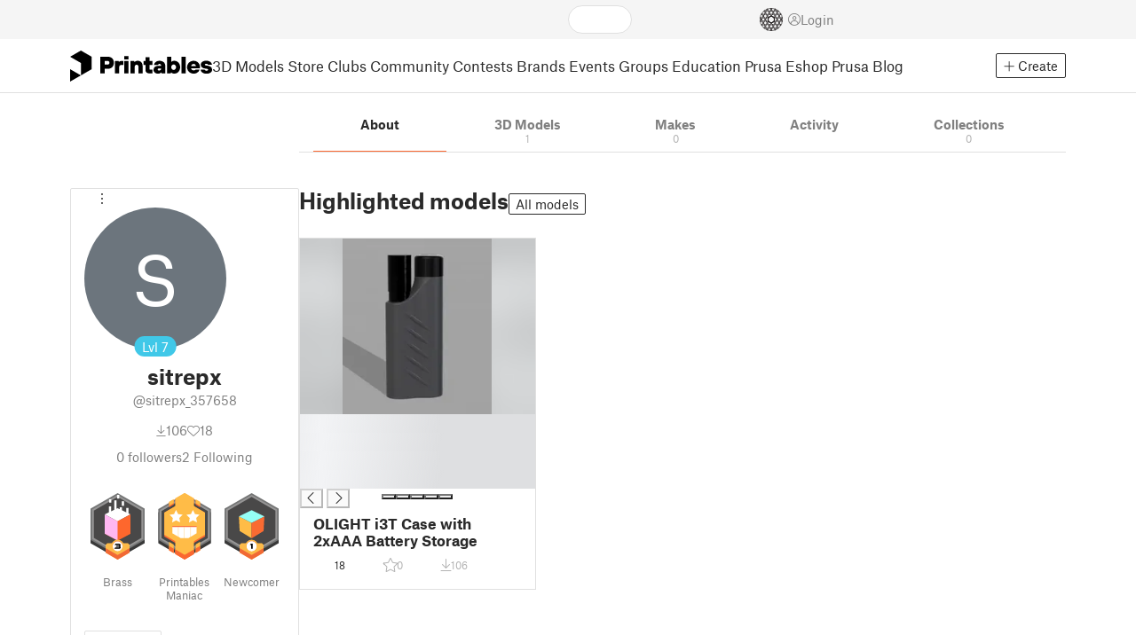

--- FILE ---
content_type: text/css; charset=utf-8
request_url: https://www.printables.com/_app/immutable/assets/BadgeProgress.2.DL7CikVE.css
body_size: -396
content:
.progress.svelte-1rb8aom{flex:1;border-radius:6px;background:var(--progress-bg);height:12px;overflow:hidden}.bar.svelte-1rb8aom{background:var(--cta-bg);height:12px}.progress.svelte-1xoy0t9{flex:1;border-radius:6px;background:var(--progress-bg);height:12px;overflow:hidden;display:flex}.bar.svelte-1xoy0t9{flex:1;height:12px}.bar.svelte-1xoy0t9:not(:first-child){border-left:1px solid var(--progress-delimiter)}.bar.achieved.svelte-1xoy0t9{background:var(--cta-bg)}.progress.svelte-1wittvs{width:100%}span.svelte-1wittvs{margin-left:.5rem;font-size:.75rem;color:var(--text-muted)}


--- FILE ---
content_type: text/css; charset=utf-8
request_url: https://www.printables.com/_app/immutable/assets/FormField.2.BakV41Ec.css
body_size: -491
content:
.inlineBlock.svelte-4u428s{display:flex;flex-direction:row;gap:4px;align-items:center;width:100%}.inlineBlock.svelte-4u428s div{flex-grow:1}.inlineBlock.svelte-4u428s label{margin-bottom:0}


--- FILE ---
content_type: text/javascript; charset=utf-8
request_url: https://www.printables.com/_app/immutable/chunks/2.CUMKbe5y.js
body_size: 659
content:
import{T as t}from"./2.wl7i3IsI.js";import"./2.qI1LMhqN.js";(function(){try{var e=typeof window<"u"?window:typeof global<"u"?global:typeof self<"u"?self:{},i=new e.Error().stack;i&&(e._sentryDebugIds=e._sentryDebugIds||{},e._sentryDebugIds[i]="13dacefa-8566-47a2-a853-949fdbc29593",e._sentryDebugIdIdentifier="sentry-dbid-13dacefa-8566-47a2-a853-949fdbc29593")}catch{}})();const l=new t(`
    query UserProfile($handle: ID) {
  user(id: $handle) {
    ...AvatarUser
    brand: company
    publicUsername
    place
    isFollowedByMe
    isHiddenForMe
    downloadCount
    clubModelsCount: premiumPrintsCount
    storeModelsCount: paidModelsCount
    paidModelsCount: storeModelsCount
    publishedModelsCount: publishedPrintsCount
    publishedEduProjectsCount
    publishedArticlesCount
    canBeFollowed
    hiddenStats
    followersCount
    followingCount
    likesCountModels: likesCountPrints
    likesCountEduProjects
    likesReceivedCountModels: likesReceivedCountPrints
    makesCount
    collectionsCount
    isTeacher
    bannerFilePath
    bannerWideFilePath
    promotionLinks {
      status
      url
    }
    badgesProfileLevel {
      profileLevel
    }
    badgesSelection: badgesSelectionRef {
      badge {
        ...Badge
      }
      userLevel {
        id
        badgeLevel {
          ...BadgeLevel
        }
      }
    }
    dateCreated
    bio
    socialLinksUrls
    printers {
      id
      name
    }
    languages {
      id
      name
    }
    highlightedModels {
      models {
        ...Model
      }
      featured
    }
    highlightedCollections {
      ...Collection
    }
    recentArticles {
      ...Article
    }
    designer
    clubMembersCount
    latestClubMembers {
      ...AvatarUser
    }
    oldestClubMembers {
      ...AvatarUser
    }
    membership {
      id
      currentTier {
        id
        name
      }
    }
    highlightedFirst
  }
}
    fragment Article on ArticleType {
  id
  slug
  title
  perex
  onlyForMembers
  image {
    ...Image
  }
  liked
  likesCount
  commentCount
  viewed
  viewsCount
  readTime
  created
  datePublished
  user {
    ...AvatarUser
    canBeFollowed
    isFollowedByMe
  }
}
fragment AvatarUser on UserType {
  id
  handle
  verified
  dateVerified
  publicUsername
  avatarFilePath
  badgesProfileLevel {
    profileLevel
  }
}
fragment Badge on BadgeType {
  id
  name
  description
  image
  levelsCount
}
fragment BadgeLevel on BadgeLevelType {
  id
  name
  image
  description
  level
}
fragment Collection on CollectionType {
  id
  name
  private
  liked
  likesCount
  user {
    ...AvatarUser
  }
  modified
  modelsCount: printsCount
  models: thumbnails {
    ...ModelThumbnail
  }
}
fragment Image on ImageInterface {
  id
  filePath
  rotation
  imageHash
  imageWidth
  imageHeight
}
fragment LatestContestResult on PrintType {
  latestContestResult: latestCompetitionResult {
    ranking: placement
    competitionId
  }
}
fragment Model on PrintType {
  id
  name
  slug
  ratingAvg
  likesCount
  liked
  datePublished
  dateFeatured
  firstPublish
  downloadCount
  mmu
  category {
    id
    path {
      id
      name
      nameEn
    }
  }
  modified
  image {
    ...SimpleImage
  }
  imagesCount
  nsfw
  aiGenerated
  politicalContent
  club: premium
  price
  priceBeforeSale
  eligibleForNomination
  user {
    ...AvatarUser
    isHiddenForMe
  }
  ...LatestContestResult
}
fragment ModelThumbnail on ThumbnailPrintType {
  id
  slug
  nsfw
  image {
    id
    filePath
    imageHash
    rotation
  }
}
fragment SimpleImage on PrintImageType {
  id
  filePath
  rotation
  imageHash
  imageWidth
  imageHeight
}`);export{l as u};



--- FILE ---
content_type: text/javascript; charset=utf-8
request_url: https://www.printables.com/_app/immutable/nodes/1.2.C1N3lWvB.js
body_size: -128
content:
import"../chunks/2.43v_RYZt.js";import{p as f,a as u,g as o,u as a}from"../chunks/2.6dA0BUMy.js";import{p as n}from"../chunks/2.rfTYjwlQ.js";import{E as i}from"../chunks/2.D0ypmSjj.js";import"../chunks/2.qI1LMhqN.js";(function(){try{var e=typeof window<"u"?window:typeof global<"u"?global:typeof self<"u"?self:{},r=new e.Error().stack;r&&(e._sentryDebugIds=e._sentryDebugIds||{},e._sentryDebugIds[r]="813f225d-3e5e-45ae-b68b-e176246ae3ef",e._sentryDebugIdIdentifier="sentry-dbid-813f225d-3e5e-45ae-b68b-e176246ae3ef")}catch{}})();function l(e,r){u(r,!0);let t=a(()=>n.status);{let d=a(()=>{var s;return(s=n.error)==null?void 0:s.message});i(e,{get status(){return o(t)},get message(){return o(d)}})}f()}export{l as component};



--- FILE ---
content_type: text/javascript; charset=utf-8
request_url: https://www.printables.com/_app/immutable/chunks/2.Dk3bKhUa.js
body_size: -351
content:
import{b as n}from"./2.BRyW81dc.js";(function(){try{var e=typeof window<"u"?window:typeof global<"u"?global:typeof self<"u"?self:{},a=new e.Error().stack;a&&(e._sentryDebugIds=e._sentryDebugIds||{},e._sentryDebugIds[a]="75e7acaf-1427-411f-8aca-5613a6ab222d",e._sentryDebugIdIdentifier="sentry-dbid-75e7acaf-1427-411f-8aca-5613a6ab222d")}catch{}})();function f(e,a){return n(e,a)}export{f as i};



--- FILE ---
content_type: text/javascript; charset=utf-8
request_url: https://www.printables.com/_app/immutable/chunks/2.DW2Oh6HR.js
body_size: -153
content:
import{T as a}from"./2.wl7i3IsI.js";import"./2.qI1LMhqN.js";(function(){try{var e=typeof window<"u"?window:typeof global<"u"?global:typeof self<"u"?self:{},d=new e.Error().stack;d&&(e._sentryDebugIds=e._sentryDebugIds||{},e._sentryDebugIds[d]="3a39615f-2dac-4b88-a98a-5c3c7b35c165",e._sentryDebugIdIdentifier="sentry-dbid-3a39615f-2dac-4b88-a98a-5c3c7b35c165")}catch{}})();const t=new a(`
    query UserBadges($id: ID!) {
  userBadges: userBadgesRef(userId: $id) {
    badge {
      ...Badge
    }
    userLevel {
      id
      dateAchieved
      badgeLevel {
        ...BadgeLevel
      }
    }
    nextUserLevel {
      id
      progress {
        current
        threshold
        displayType
      }
      badgeLevel {
        ...BadgeLevel
      }
    }
  }
}
    fragment Badge on BadgeType {
  id
  name
  description
  image
  levelsCount
}
fragment BadgeLevel on BadgeLevelType {
  id
  name
  image
  description
  level
}`);export{t as u};



--- FILE ---
content_type: text/javascript; charset=utf-8
request_url: https://www.printables.com/_app/immutable/chunks/2.DKaPJn0C.js
body_size: -259
content:
import"./2.qI1LMhqN.js";(function(){try{var e=typeof window<"u"?window:typeof global<"u"?global:typeof self<"u"?self:{},_=new e.Error().stack;_&&(e._sentryDebugIds=e._sentryDebugIds||{},e._sentryDebugIds[_]="1ef65310-9132-4c68-953a-486399400a3f",e._sentryDebugIdIdentifier="sentry-dbid-1ef65310-9132-4c68-953a-486399400a3f")}catch{}})();const r="verse.graphene_validation_error.post_only_available_to_members",a="verse.graphene_validation_error.adding_to_competition_blocked",t="verse.graphene_validation_error.print_cannot_be_added_to_competition",d="verse.graphene_validation_error.max_models_per_user_exceeded",s="Rich content upload failed: ";export{a as C,r as M,s as R,t as a,d as b};



--- FILE ---
content_type: text/javascript; charset=utf-8
request_url: https://www.printables.com/_app/immutable/chunks/2.C4PxzmX_.js
body_size: 2663
content:
const __vite__mapDeps=(i,m=__vite__mapDeps,d=(m.f||(m.f=["./2.D1r-rXZG.js","./2.43v_RYZt.js","./2.BSPq9-yG.js","./2.6dA0BUMy.js","./2.CoGWigh2.js","./2.H1SNy4XK.js","./2.pmGSIEc6.js","./2.uyFGqycG.js","./2.Bg3yCE9q.js","./2.D4DXj0k5.js","./2.CJs2Tkhx.js","./2.DJP8A59i.js","./2.ChRFnA6-.js","./2.pg4lcXTT.js","./2.CQ7wdOeg.js","./2.JwGzIlDa.js","./2.Zp5PKt1K.js","./2.CikWRFst.js","./2.BnC2CFp1.js","../assets/FloatingUi.2.C-PcyvKG.css","./2.CoBY-Wai.js","./2.qI1LMhqN.js","./2.Cd5lZP8U.js","./2.tNzW7-Vd.js","./2.Cj-C6AOJ.js","./2.DfI4sgh0.js","./2.Do3JHMeO.js","./2.rfTYjwlQ.js","./2.B1xv7414.js","./2.BDtarGrC.js","./2.DvImk2kv.js","./2.BRyW81dc.js","../assets/Modal.2.CsJo_WtH.css","./2.wl7i3IsI.js","../assets/AffiliatesModal.2.CH1pPXsP.css"])))=>i.map(i=>d[i]);
import"./2.43v_RYZt.js";import{a as ot,f as rt,d as r,r as t,s as a,aj as m,g as e,b as _,p as it,c as g,u as S,ay as ut}from"./2.6dA0BUMy.js";import{s as i}from"./2.H1SNy4XK.js";import{i as H}from"./2.D4DXj0k5.js";import{s as wt,a as at}from"./2.ChRFnA6-.js";import{T as bt,V as et,N as kt}from"./2.wl7i3IsI.js";import"./2.qI1LMhqN.js";import{c as nt,a as zt,b as Pt}from"./2.DfI4sgh0.js";import{_ as St}from"./2.C1xEvbou.js";import{d as Tt}from"./2.pmGSIEc6.js";import{c as It}from"./2.BAq6-Mh5.js";import{S as st}from"./2.DKoXO9Jj.js";import{L as $t}from"./2.D_CIsKMh.js";import{e as ct,i as ft}from"./2.CJs2Tkhx.js";import{h as mt}from"./2.CKEW16WO.js";import{a as _t}from"./2.CQ7wdOeg.js";import{B as qt}from"./2.BbjcQOGl.js";import{t as gt}from"./2.CoBY-Wai.js";import{n as W}from"./2.DhAk9aV3.js";(function(){try{var c=typeof window<"u"?window:typeof global<"u"?global:typeof self<"u"?self:{},d=new c.Error().stack;d&&(c._sentryDebugIds=c._sentryDebugIds||{},c._sentryDebugIds[d]="9b1d9095-9e33-4f90-8616-f5efaada1fb8",c._sentryDebugIdIdentifier="sentry-dbid-9b1d9095-9e33-4f90-8616-f5efaada1fb8")}catch{}})();const At=new bt(`
    query PrusametersStatus {
  prusametersStatus {
    order
    points
    threshold
    currentValue
    likesCount
    downloadsCount
    actionType
  }
  affiliateMaxPoints
}
    `);var Dt=g('<div class="box svelte-1352e5x"><div><!></div> <div class="content-with-button svelte-1352e5x"><div class="content svelte-1352e5x"><div class="title svelte-1352e5x"><strong class="svelte-1352e5x"> </strong> <span> </span></div> <div class="description svelte-1352e5x"> </div></div> <div class="btn-wrapper svelte-1352e5x"><button class="btn btn-outline-primary svelte-1352e5x"><i class="fa-light fa-link"></i> </button></div></div></div> <!>',1);function Mt(c,d){ot(d,!0);const[T,j]=wt(),s=()=>at(w,"$modal",T);let f=S(()=>nt().t),w=It();var x=Dt(),I=rt(x),y=r(I),$=r(y);st($,{points:200,size:20}),t(y);var q=a(y,2),h=r(q),b=r(h),z=r(b),A=r(z,!0);t(z);var B=a(z,2),G=r(B,!0);t(B),t(b);var n=a(b,2),o=r(n,!0);t(n),t(h);var u=a(h,2),k=r(u);k.__click=()=>w.open();var E=a(r(k));t(k),t(u),t(q),t(I);var L=a(I,2);{var V=D=>{$t(D,{load:()=>St(()=>import("./2.D1r-rXZG.js"),__vite__mapDeps([0,1,2,3,4,5,6,7,8,9,10,11,12,13,14,15,16,17,18,19,20,21,22,23,24,25,26,27,28,29,30,31,32,33,34]),import.meta.url),onclose:()=>w.close()})};H(L,D=>{s()&&D(V)})}m((D,N,X,J)=>{i(A,D),i(G,N),i(o,X),i(E,` ${J??""}`)},[()=>e(f)("affiliates.up-to",{points:d.affiliateMaxPoints}),()=>e(f)("affiliates.recommend-title"),()=>e(f)("affiliates.recommend-description"),()=>e(f)("affiliates.get-referral")]),_(c,x),it(),j()}Tt(["click"]);var Ct=g('<strong> <i class="fa-light fa-circle-info fa-fw"></i></strong>'),Bt=g("<strong> </strong>"),Et=g('<div class="completed svelte-1kptzw0"><i class="fa-light fa-check"></i> <span class="ml-1"> </span></div>'),Lt=g('<li class="svelte-1kptzw0"><!> <strong class="points svelte-1kptzw0"> </strong> <span><!> <br/> <div class="f"><!></div></span></li>'),Vt=g('<li class="svelte-1kptzw0"><!> <strong class="points svelte-1kptzw0"> </strong> <strong> </strong></li>'),Ot=g('<div class="rewards-grid svelte-1kptzw0"><div class="box-rewards svelte-1kptzw0"><ul class="svelte-1kptzw0"></ul></div> <div><strong> <i class="fa-light fa-circle-info fa-fw"></i></strong> <div class="note mt-2 mb-3 svelte-1kptzw0"> </div> <div class="box-rewards svelte-1kptzw0"><ul class="svelte-1kptzw0"></ul></div></div></div>'),Rt=g('<div class="box svelte-1kptzw0"><div class="info svelte-1kptzw0"><strong> </strong> <div class="description svelte-1kptzw0"><p class="svelte-1kptzw0"><!></p> <p class="svelte-1kptzw0"><!></p></div> <a href="/prusameter/rewards" class="rewards svelte-1kptzw0"><i class="fa-light fa-gift"></i> <span class="ml-1"> </span></a></div> <!></div>');function Ut(c,d){ot(d,!0);let T=S(()=>d.status?d.status.filter(o=>o.actionType===et.PrintActivity):[]),j=S(()=>d.status?d.status.filter(o=>o.actionType!==et.PrintActivity):[]),s=S(()=>nt().t);var f=Rt(),w=r(f),x=r(w),I=r(x,!0);t(x);var y=a(x,2),$=r(y),q=r($);mt(q,()=>e(s)("prusameter.info.description")),t($);var h=a($,2),b=r(h);mt(b,()=>e(s)("prusameter.info.description2")),t(h),t(y);var z=a(y,2),A=a(r(z),2),B=r(A,!0);t(A),t(z),t(w);var G=a(w,2);{var n=o=>{var u=Ot(),k=r(u),E=r(k);ct(E,21,()=>e(j),ft,(M,l)=>{var P=Lt(),O=r(P);st(O,{points:200,size:20});var R=a(O,2),Q=r(R,!0);t(R);var K=a(R,2),F=r(K);{var Y=v=>{var p=Ct(),U=r(p);ut(),t(p),_t(p,(C,tt)=>{var pt;return(pt=gt)==null?void 0:pt(C,tt)},()=>e(s)("prusameter.makes-activity.tooltip")),m(C=>i(U,`${C??""} `),[()=>e(s)("rewards-overview.log-action.makes_activity")]),_(v,p)},Z=v=>{var p=Bt(),U=r(p,!0);t(p),m(C=>i(U,C),[()=>e(s)("rewards-overview.log-action."+e(l).actionType)]),_(v,p)};H(F,v=>{e(l).actionType===et.MakesActivity?v(Y):v(Z,!1)})}var vt=a(F,3),dt=a(vt),xt=r(dt);{var yt=v=>{{let p=S(()=>[{current:W(e(l).currentValue),threshold:W(e(l).threshold),displayType:kt.Continuous}]);qt(v,{get levelProgress(){return e(p)}})}},ht=v=>{var p=Et(),U=a(r(p),2),C=r(U,!0);t(U),t(p),m(tt=>i(C,tt),[()=>e(s)("prusameter.info.task-completed")]),_(v,p)};H(xt,v=>{W(e(l).currentValue)<W(e(l).threshold)?v(yt):v(ht,!1)})}t(dt),t(K),t(P),m(v=>{i(Q,e(l).points),i(vt,` ${v??""} `)},[()=>e(s)("rewards-overview.log-action-description."+e(l).actionType)]),_(M,P)}),t(E),t(k);var L=a(k,2),V=r(L),D=r(V);ut(),t(V),_t(V,(M,l)=>{var P;return(P=gt)==null?void 0:P(M,l)},()=>e(s)("prusameter.note-info.tooltip"));var N=a(V,2),X=r(N,!0);t(N);var J=a(N,2),lt=r(J);ct(lt,21,()=>e(T),ft,(M,l,P)=>{var O=Vt(),R=r(O);st(R,{points:200,size:20});var Q=a(R,2),K=r(Q);t(Q);var F=a(Q,2),Y=r(F,!0);t(F),t(O),m(Z=>{i(K,`${P===0?"":"+"}${e(l).points??""}`),i(Y,Z)},[()=>e(s)("prusameter.model-reward",{downloads:e(s)("prusameter.model-reward.downloads-count",{n:e(l).downloadsCount}),likes:e(s)("prusameter.model-reward.likes-count",{n:e(l).likesCount})})]),_(M,O)}),t(lt),t(J),t(L),t(u),m((M,l)=>{i(D,`${M??""} `),i(X,l)},[()=>e(s)("prusameter.note-info.title"),()=>e(s)("prusameter.note-info.subtitle")]),_(o,u)};H(G,o=>{d.status&&o(n)})}t(f),m((o,u)=>{i(I,o),i(B,u)},[()=>e(s)("prusameter.info.title"),()=>e(s)("prusameter.info.view-all")]),_(c,f),it()}var jt=g('<h2 class="heading svelte-b60lp1"> </h2> <!>',1),Gt=g('<h2 class="svelte-b60lp1"> </h2> <!> <!>',1);function ve(c,d){ot(d,!0);const[T,j]=wt(),s=()=>at(y,"$qsStatus",T),f=()=>at(I,"$me",T),{queryStore:w}=zt();let x=S(()=>nt().t);const{me:I}=Pt(),y=w({query:At,requestPolicy:"cache-and-network"});let $=S(()=>{var n;return((n=s().data)==null?void 0:n.prusametersStatus)||null}),q=S(()=>{var n;return((n=s().data)==null?void 0:n.affiliateMaxPoints)||null});var h=Gt(),b=rt(h),z=r(b,!0);t(b);var A=a(b,2);Ut(A,{get status(){return e($)}});var B=a(A,2);{var G=n=>{var o=jt(),u=rt(o),k=r(u,!0);t(u);var E=a(u,2);Mt(E,{get affiliateMaxPoints(){return e(q)}}),m(L=>i(k,L),[()=>e(x)("prusameter.recommend-printer")]),_(n,o)};H(B,n=>{var o;(o=f())!=null&&o.prusaPrinterOwner&&e(q)&&n(G)})}m(n=>i(z,n),[()=>e(x)("prusameter.earn-prusameter")]),_(c,h),it(),j()}export{ve as P};



--- FILE ---
content_type: text/javascript; charset=utf-8
request_url: https://www.printables.com/_app/immutable/chunks/2.43v_RYZt.js
body_size: -306
content:
(function(){try{var e=typeof window<"u"?window:typeof global<"u"?global:typeof self<"u"?self:{},d=new e.Error().stack;d&&(e._sentryDebugIds=e._sentryDebugIds||{},e._sentryDebugIds[d]="ab1fafdc-7874-40fb-94e7-866a3b493148",e._sentryDebugIdIdentifier="sentry-dbid-ab1fafdc-7874-40fb-94e7-866a3b493148")}catch{}})();const f="5";var n;typeof window<"u"&&((n=window.__svelte??(window.__svelte={})).v??(n.v=new Set)).add(f);



--- FILE ---
content_type: text/javascript; charset=utf-8
request_url: https://www.printables.com/_app/immutable/chunks/2.ChskhYzV.js
body_size: -132
content:
import{d as a}from"./2.VEOu62Q2.js";import{b as u}from"./2.W4Ji_I6O.js";import{b}from"./2.B-pcR4wN.js";import{f as e,a as o,e as i}from"./2.BRyW81dc.js";import{i as t}from"./2.tNzW7-Vd.js";(function(){try{var n=typeof window<"u"?window:typeof global<"u"?global:typeof self<"u"?self:{},r=new n.Error().stack;r&&(n._sentryDebugIds=n._sentryDebugIds||{},n._sentryDebugIds[r]="5ed05d58-a2f3-4794-bb9b-3589d9076715",n._sentryDebugIdIdentifier="sentry-dbid-5ed05d58-a2f3-4794-bb9b-3589d9076715")}catch{}})();function d(n,r,f){if(!t(f))return!1;var s=typeof r;return(s=="number"?e(f)&&o(r,f.length):s=="string"&&r in f)?i(f[r],n):!1}var I=b(function(n,r){if(n==null)return[];var f=r.length;return f>1&&d(n,r[0],r[1])?r=[]:f>2&&d(r[0],r[1],r[2])&&(r=[r[0]]),u(n,a(r),[])});export{I as s};

